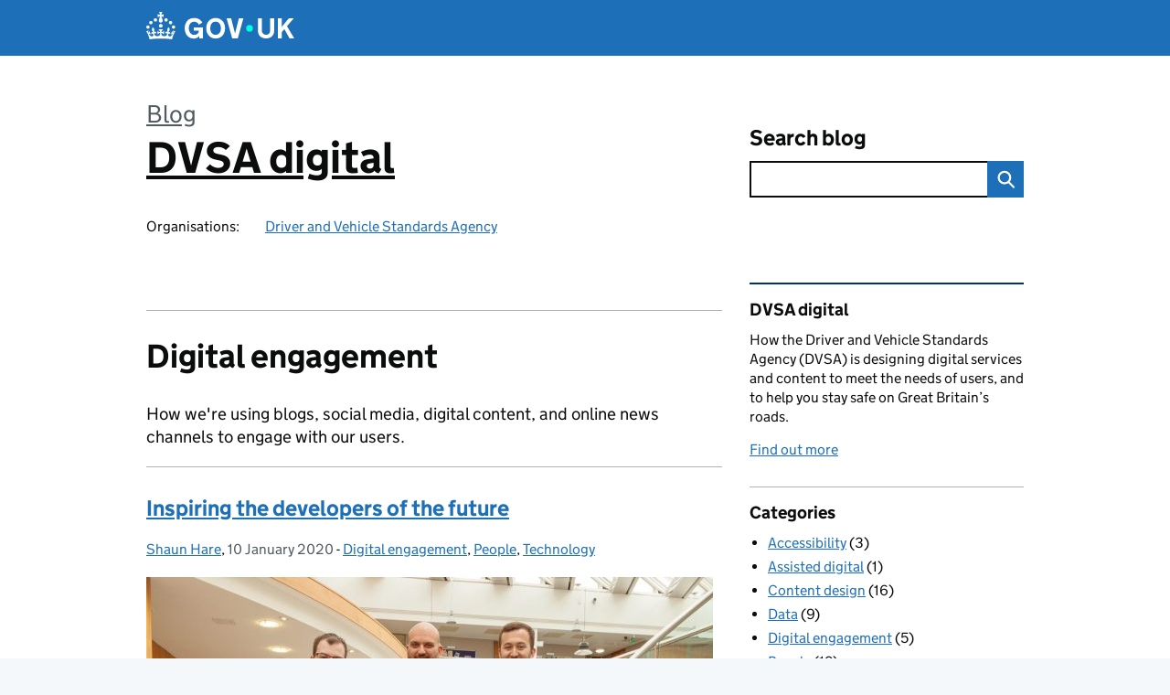

--- FILE ---
content_type: text/html; charset=UTF-8
request_url: https://dvsadigital.blog.gov.uk/category/digital-engagement/
body_size: 12844
content:
<!DOCTYPE html>
<html lang="en" class="govuk-template--rebranded">
	<head>
		<meta charset="utf-8">

		<meta name="viewport" content="width=device-width, initial-scale=1, viewport-fit=cover">
		<meta name="theme-color" content="#0b0c0c">

		<link rel="icon" sizes="48x48" href="https://dvsadigital.blog.gov.uk/wp-content/themes/gds-blogs/build/node_modules/govuk-frontend/dist/govuk/assets/rebrand/images/favicon.ico">
		<link rel="icon" sizes="any" href="https://dvsadigital.blog.gov.uk/wp-content/themes/gds-blogs/build/node_modules/govuk-frontend/dist/govuk/assets/rebrand/images/favicon.svg" type="image/svg+xml">
		<link rel="mask-icon" href="https://dvsadigital.blog.gov.uk/wp-content/themes/gds-blogs/build/node_modules/govuk-frontend/dist/govuk/assets/rebrand/images/govuk-icon-mask.svg" color="#0b0c0c">
		<link rel="apple-touch-icon" href="https://dvsadigital.blog.gov.uk/wp-content/themes/gds-blogs/build/node_modules/govuk-frontend/dist/govuk/assets/rebrand/images/govuk-icon-180.png">
		<link rel="manifest" href="https://dvsadigital.blog.gov.uk/wp-content/themes/gds-blogs/build/node_modules/govuk-frontend/dist/govuk/assets/rebrand/manifest.json">

		<title>Digital engagement &#8211; DVSA digital</title>
<meta name='robots' content='max-image-preview:large' />
<link rel='dns-prefetch' href='//cc.cdn.civiccomputing.com' />
<link rel='dns-prefetch' href='//dvsadigital.blog.gov.uk' />
<link rel="alternate" type="application/atom+xml" title="DVSA digital &raquo; Feed" href="https://dvsadigital.blog.gov.uk/feed/" />
<link rel="alternate" type="application/atom+xml" title="DVSA digital &raquo; Digital engagement Category Feed" href="https://dvsadigital.blog.gov.uk/category/digital-engagement/feed/" />
<style id='wp-img-auto-sizes-contain-inline-css'>
img:is([sizes=auto i],[sizes^="auto," i]){contain-intrinsic-size:3000px 1500px}
/*# sourceURL=wp-img-auto-sizes-contain-inline-css */
</style>
<style id='wp-block-library-inline-css'>
:root{--wp-block-synced-color:#7a00df;--wp-block-synced-color--rgb:122,0,223;--wp-bound-block-color:var(--wp-block-synced-color);--wp-editor-canvas-background:#ddd;--wp-admin-theme-color:#007cba;--wp-admin-theme-color--rgb:0,124,186;--wp-admin-theme-color-darker-10:#006ba1;--wp-admin-theme-color-darker-10--rgb:0,107,160.5;--wp-admin-theme-color-darker-20:#005a87;--wp-admin-theme-color-darker-20--rgb:0,90,135;--wp-admin-border-width-focus:2px}@media (min-resolution:192dpi){:root{--wp-admin-border-width-focus:1.5px}}.wp-element-button{cursor:pointer}:root .has-very-light-gray-background-color{background-color:#eee}:root .has-very-dark-gray-background-color{background-color:#313131}:root .has-very-light-gray-color{color:#eee}:root .has-very-dark-gray-color{color:#313131}:root .has-vivid-green-cyan-to-vivid-cyan-blue-gradient-background{background:linear-gradient(135deg,#00d084,#0693e3)}:root .has-purple-crush-gradient-background{background:linear-gradient(135deg,#34e2e4,#4721fb 50%,#ab1dfe)}:root .has-hazy-dawn-gradient-background{background:linear-gradient(135deg,#faaca8,#dad0ec)}:root .has-subdued-olive-gradient-background{background:linear-gradient(135deg,#fafae1,#67a671)}:root .has-atomic-cream-gradient-background{background:linear-gradient(135deg,#fdd79a,#004a59)}:root .has-nightshade-gradient-background{background:linear-gradient(135deg,#330968,#31cdcf)}:root .has-midnight-gradient-background{background:linear-gradient(135deg,#020381,#2874fc)}:root{--wp--preset--font-size--normal:16px;--wp--preset--font-size--huge:42px}.has-regular-font-size{font-size:1em}.has-larger-font-size{font-size:2.625em}.has-normal-font-size{font-size:var(--wp--preset--font-size--normal)}.has-huge-font-size{font-size:var(--wp--preset--font-size--huge)}.has-text-align-center{text-align:center}.has-text-align-left{text-align:left}.has-text-align-right{text-align:right}.has-fit-text{white-space:nowrap!important}#end-resizable-editor-section{display:none}.aligncenter{clear:both}.items-justified-left{justify-content:flex-start}.items-justified-center{justify-content:center}.items-justified-right{justify-content:flex-end}.items-justified-space-between{justify-content:space-between}.screen-reader-text{border:0;clip-path:inset(50%);height:1px;margin:-1px;overflow:hidden;padding:0;position:absolute;width:1px;word-wrap:normal!important}.screen-reader-text:focus{background-color:#ddd;clip-path:none;color:#444;display:block;font-size:1em;height:auto;left:5px;line-height:normal;padding:15px 23px 14px;text-decoration:none;top:5px;width:auto;z-index:100000}html :where(.has-border-color){border-style:solid}html :where([style*=border-top-color]){border-top-style:solid}html :where([style*=border-right-color]){border-right-style:solid}html :where([style*=border-bottom-color]){border-bottom-style:solid}html :where([style*=border-left-color]){border-left-style:solid}html :where([style*=border-width]){border-style:solid}html :where([style*=border-top-width]){border-top-style:solid}html :where([style*=border-right-width]){border-right-style:solid}html :where([style*=border-bottom-width]){border-bottom-style:solid}html :where([style*=border-left-width]){border-left-style:solid}html :where(img[class*=wp-image-]){height:auto;max-width:100%}:where(figure){margin:0 0 1em}html :where(.is-position-sticky){--wp-admin--admin-bar--position-offset:var(--wp-admin--admin-bar--height,0px)}@media screen and (max-width:600px){html :where(.is-position-sticky){--wp-admin--admin-bar--position-offset:0px}}

/*# sourceURL=wp-block-library-inline-css */
</style><style id='global-styles-inline-css'>
:root{--wp--preset--aspect-ratio--square: 1;--wp--preset--aspect-ratio--4-3: 4/3;--wp--preset--aspect-ratio--3-4: 3/4;--wp--preset--aspect-ratio--3-2: 3/2;--wp--preset--aspect-ratio--2-3: 2/3;--wp--preset--aspect-ratio--16-9: 16/9;--wp--preset--aspect-ratio--9-16: 9/16;--wp--preset--color--black: var(--wp--custom--govuk-color--black);--wp--preset--color--cyan-bluish-gray: #abb8c3;--wp--preset--color--white: var(--wp--custom--govuk-color--white);--wp--preset--color--pale-pink: #f78da7;--wp--preset--color--vivid-red: #cf2e2e;--wp--preset--color--luminous-vivid-orange: #ff6900;--wp--preset--color--luminous-vivid-amber: #fcb900;--wp--preset--color--light-green-cyan: #7bdcb5;--wp--preset--color--vivid-green-cyan: #00d084;--wp--preset--color--pale-cyan-blue: #8ed1fc;--wp--preset--color--vivid-cyan-blue: #0693e3;--wp--preset--color--vivid-purple: #9b51e0;--wp--preset--color--dark-grey: var(--wp--custom--govuk-color--dark-grey);--wp--preset--color--mid-grey: var(--wp--custom--govuk-color--mid-grey);--wp--preset--color--light-grey: var(--wp--custom--govuk-color--light-grey);--wp--preset--color--blue: var(--wp--custom--govuk-color--blue);--wp--preset--color--green: var(--wp--custom--govuk-color--green);--wp--preset--color--turquoise: var(--wp--custom--govuk-color--turquoise);--wp--preset--gradient--vivid-cyan-blue-to-vivid-purple: linear-gradient(135deg,rgb(6,147,227) 0%,rgb(155,81,224) 100%);--wp--preset--gradient--light-green-cyan-to-vivid-green-cyan: linear-gradient(135deg,rgb(122,220,180) 0%,rgb(0,208,130) 100%);--wp--preset--gradient--luminous-vivid-amber-to-luminous-vivid-orange: linear-gradient(135deg,rgb(252,185,0) 0%,rgb(255,105,0) 100%);--wp--preset--gradient--luminous-vivid-orange-to-vivid-red: linear-gradient(135deg,rgb(255,105,0) 0%,rgb(207,46,46) 100%);--wp--preset--gradient--very-light-gray-to-cyan-bluish-gray: linear-gradient(135deg,rgb(238,238,238) 0%,rgb(169,184,195) 100%);--wp--preset--gradient--cool-to-warm-spectrum: linear-gradient(135deg,rgb(74,234,220) 0%,rgb(151,120,209) 20%,rgb(207,42,186) 40%,rgb(238,44,130) 60%,rgb(251,105,98) 80%,rgb(254,248,76) 100%);--wp--preset--gradient--blush-light-purple: linear-gradient(135deg,rgb(255,206,236) 0%,rgb(152,150,240) 100%);--wp--preset--gradient--blush-bordeaux: linear-gradient(135deg,rgb(254,205,165) 0%,rgb(254,45,45) 50%,rgb(107,0,62) 100%);--wp--preset--gradient--luminous-dusk: linear-gradient(135deg,rgb(255,203,112) 0%,rgb(199,81,192) 50%,rgb(65,88,208) 100%);--wp--preset--gradient--pale-ocean: linear-gradient(135deg,rgb(255,245,203) 0%,rgb(182,227,212) 50%,rgb(51,167,181) 100%);--wp--preset--gradient--electric-grass: linear-gradient(135deg,rgb(202,248,128) 0%,rgb(113,206,126) 100%);--wp--preset--gradient--midnight: linear-gradient(135deg,rgb(2,3,129) 0%,rgb(40,116,252) 100%);--wp--preset--font-size--small: 13px;--wp--preset--font-size--medium: 20px;--wp--preset--font-size--large: 36px;--wp--preset--font-size--x-large: 42px;--wp--preset--spacing--20: 0.44rem;--wp--preset--spacing--30: 0.67rem;--wp--preset--spacing--40: 1rem;--wp--preset--spacing--50: 1.5rem;--wp--preset--spacing--60: 2.25rem;--wp--preset--spacing--70: 3.38rem;--wp--preset--spacing--80: 5.06rem;--wp--preset--spacing--1: 0.3125rem;--wp--preset--spacing--2: 0.625rem;--wp--preset--spacing--3: 0.9375rem;--wp--preset--spacing--4: clamp(0.9375rem, (100vw - 40rem) * 1000, 1.25rem);--wp--preset--spacing--5: clamp(0.9375rem, (100vw - 40rem) * 1000, 1.5625rem);--wp--preset--spacing--6: clamp(1.25rem, (100vw - 40rem) * 1000, 1.875rem);--wp--preset--spacing--7: clamp(1.5625rem, (100vw - 40rem) * 1000, 2.5rem);--wp--preset--spacing--8: clamp(1.875rem, (100vw - 40rem) * 1000, 3.125rem);--wp--preset--spacing--9: clamp(2.5rem, (100vw - 40rem) * 1000, 3.75rem);--wp--preset--shadow--natural: 6px 6px 9px rgba(0, 0, 0, 0.2);--wp--preset--shadow--deep: 12px 12px 50px rgba(0, 0, 0, 0.4);--wp--preset--shadow--sharp: 6px 6px 0px rgba(0, 0, 0, 0.2);--wp--preset--shadow--outlined: 6px 6px 0px -3px rgb(255, 255, 255), 6px 6px rgb(0, 0, 0);--wp--preset--shadow--crisp: 6px 6px 0px rgb(0, 0, 0);--wp--custom--govuk-color--black: #0b0c0c;--wp--custom--govuk-color--dark-grey: #505a5f;--wp--custom--govuk-color--mid-grey: #b1b4b6;--wp--custom--govuk-color--light-grey: #f3f2f1;--wp--custom--govuk-color--white: #ffffff;--wp--custom--govuk-color--blue: #1d70b8;--wp--custom--govuk-color--green: #00703c;--wp--custom--govuk-color--turquoise: #28a197;}:root { --wp--style--global--content-size: 630px;--wp--style--global--wide-size: 960px; }:where(body) { margin: 0; }.wp-site-blocks > .alignleft { float: left; margin-right: 2em; }.wp-site-blocks > .alignright { float: right; margin-left: 2em; }.wp-site-blocks > .aligncenter { justify-content: center; margin-left: auto; margin-right: auto; }:where(.is-layout-flex){gap: 0.5em;}:where(.is-layout-grid){gap: 0.5em;}.is-layout-flow > .alignleft{float: left;margin-inline-start: 0;margin-inline-end: 2em;}.is-layout-flow > .alignright{float: right;margin-inline-start: 2em;margin-inline-end: 0;}.is-layout-flow > .aligncenter{margin-left: auto !important;margin-right: auto !important;}.is-layout-constrained > .alignleft{float: left;margin-inline-start: 0;margin-inline-end: 2em;}.is-layout-constrained > .alignright{float: right;margin-inline-start: 2em;margin-inline-end: 0;}.is-layout-constrained > .aligncenter{margin-left: auto !important;margin-right: auto !important;}.is-layout-constrained > :where(:not(.alignleft):not(.alignright):not(.alignfull)){max-width: var(--wp--style--global--content-size);margin-left: auto !important;margin-right: auto !important;}.is-layout-constrained > .alignwide{max-width: var(--wp--style--global--wide-size);}body .is-layout-flex{display: flex;}.is-layout-flex{flex-wrap: wrap;align-items: center;}.is-layout-flex > :is(*, div){margin: 0;}body .is-layout-grid{display: grid;}.is-layout-grid > :is(*, div){margin: 0;}body{padding-top: 0px;padding-right: 0px;padding-bottom: 0px;padding-left: 0px;}a:where(:not(.wp-element-button)){text-decoration: underline;}:root :where(.wp-element-button, .wp-block-button__link){background-color: #32373c;border-width: 0;color: #fff;font-family: inherit;font-size: inherit;font-style: inherit;font-weight: inherit;letter-spacing: inherit;line-height: inherit;padding-top: calc(0.667em + 2px);padding-right: calc(1.333em + 2px);padding-bottom: calc(0.667em + 2px);padding-left: calc(1.333em + 2px);text-decoration: none;text-transform: inherit;}.has-black-color{color: var(--wp--preset--color--black) !important;}.has-cyan-bluish-gray-color{color: var(--wp--preset--color--cyan-bluish-gray) !important;}.has-white-color{color: var(--wp--preset--color--white) !important;}.has-pale-pink-color{color: var(--wp--preset--color--pale-pink) !important;}.has-vivid-red-color{color: var(--wp--preset--color--vivid-red) !important;}.has-luminous-vivid-orange-color{color: var(--wp--preset--color--luminous-vivid-orange) !important;}.has-luminous-vivid-amber-color{color: var(--wp--preset--color--luminous-vivid-amber) !important;}.has-light-green-cyan-color{color: var(--wp--preset--color--light-green-cyan) !important;}.has-vivid-green-cyan-color{color: var(--wp--preset--color--vivid-green-cyan) !important;}.has-pale-cyan-blue-color{color: var(--wp--preset--color--pale-cyan-blue) !important;}.has-vivid-cyan-blue-color{color: var(--wp--preset--color--vivid-cyan-blue) !important;}.has-vivid-purple-color{color: var(--wp--preset--color--vivid-purple) !important;}.has-dark-grey-color{color: var(--wp--preset--color--dark-grey) !important;}.has-mid-grey-color{color: var(--wp--preset--color--mid-grey) !important;}.has-light-grey-color{color: var(--wp--preset--color--light-grey) !important;}.has-blue-color{color: var(--wp--preset--color--blue) !important;}.has-green-color{color: var(--wp--preset--color--green) !important;}.has-turquoise-color{color: var(--wp--preset--color--turquoise) !important;}.has-black-background-color{background-color: var(--wp--preset--color--black) !important;}.has-cyan-bluish-gray-background-color{background-color: var(--wp--preset--color--cyan-bluish-gray) !important;}.has-white-background-color{background-color: var(--wp--preset--color--white) !important;}.has-pale-pink-background-color{background-color: var(--wp--preset--color--pale-pink) !important;}.has-vivid-red-background-color{background-color: var(--wp--preset--color--vivid-red) !important;}.has-luminous-vivid-orange-background-color{background-color: var(--wp--preset--color--luminous-vivid-orange) !important;}.has-luminous-vivid-amber-background-color{background-color: var(--wp--preset--color--luminous-vivid-amber) !important;}.has-light-green-cyan-background-color{background-color: var(--wp--preset--color--light-green-cyan) !important;}.has-vivid-green-cyan-background-color{background-color: var(--wp--preset--color--vivid-green-cyan) !important;}.has-pale-cyan-blue-background-color{background-color: var(--wp--preset--color--pale-cyan-blue) !important;}.has-vivid-cyan-blue-background-color{background-color: var(--wp--preset--color--vivid-cyan-blue) !important;}.has-vivid-purple-background-color{background-color: var(--wp--preset--color--vivid-purple) !important;}.has-dark-grey-background-color{background-color: var(--wp--preset--color--dark-grey) !important;}.has-mid-grey-background-color{background-color: var(--wp--preset--color--mid-grey) !important;}.has-light-grey-background-color{background-color: var(--wp--preset--color--light-grey) !important;}.has-blue-background-color{background-color: var(--wp--preset--color--blue) !important;}.has-green-background-color{background-color: var(--wp--preset--color--green) !important;}.has-turquoise-background-color{background-color: var(--wp--preset--color--turquoise) !important;}.has-black-border-color{border-color: var(--wp--preset--color--black) !important;}.has-cyan-bluish-gray-border-color{border-color: var(--wp--preset--color--cyan-bluish-gray) !important;}.has-white-border-color{border-color: var(--wp--preset--color--white) !important;}.has-pale-pink-border-color{border-color: var(--wp--preset--color--pale-pink) !important;}.has-vivid-red-border-color{border-color: var(--wp--preset--color--vivid-red) !important;}.has-luminous-vivid-orange-border-color{border-color: var(--wp--preset--color--luminous-vivid-orange) !important;}.has-luminous-vivid-amber-border-color{border-color: var(--wp--preset--color--luminous-vivid-amber) !important;}.has-light-green-cyan-border-color{border-color: var(--wp--preset--color--light-green-cyan) !important;}.has-vivid-green-cyan-border-color{border-color: var(--wp--preset--color--vivid-green-cyan) !important;}.has-pale-cyan-blue-border-color{border-color: var(--wp--preset--color--pale-cyan-blue) !important;}.has-vivid-cyan-blue-border-color{border-color: var(--wp--preset--color--vivid-cyan-blue) !important;}.has-vivid-purple-border-color{border-color: var(--wp--preset--color--vivid-purple) !important;}.has-dark-grey-border-color{border-color: var(--wp--preset--color--dark-grey) !important;}.has-mid-grey-border-color{border-color: var(--wp--preset--color--mid-grey) !important;}.has-light-grey-border-color{border-color: var(--wp--preset--color--light-grey) !important;}.has-blue-border-color{border-color: var(--wp--preset--color--blue) !important;}.has-green-border-color{border-color: var(--wp--preset--color--green) !important;}.has-turquoise-border-color{border-color: var(--wp--preset--color--turquoise) !important;}.has-vivid-cyan-blue-to-vivid-purple-gradient-background{background: var(--wp--preset--gradient--vivid-cyan-blue-to-vivid-purple) !important;}.has-light-green-cyan-to-vivid-green-cyan-gradient-background{background: var(--wp--preset--gradient--light-green-cyan-to-vivid-green-cyan) !important;}.has-luminous-vivid-amber-to-luminous-vivid-orange-gradient-background{background: var(--wp--preset--gradient--luminous-vivid-amber-to-luminous-vivid-orange) !important;}.has-luminous-vivid-orange-to-vivid-red-gradient-background{background: var(--wp--preset--gradient--luminous-vivid-orange-to-vivid-red) !important;}.has-very-light-gray-to-cyan-bluish-gray-gradient-background{background: var(--wp--preset--gradient--very-light-gray-to-cyan-bluish-gray) !important;}.has-cool-to-warm-spectrum-gradient-background{background: var(--wp--preset--gradient--cool-to-warm-spectrum) !important;}.has-blush-light-purple-gradient-background{background: var(--wp--preset--gradient--blush-light-purple) !important;}.has-blush-bordeaux-gradient-background{background: var(--wp--preset--gradient--blush-bordeaux) !important;}.has-luminous-dusk-gradient-background{background: var(--wp--preset--gradient--luminous-dusk) !important;}.has-pale-ocean-gradient-background{background: var(--wp--preset--gradient--pale-ocean) !important;}.has-electric-grass-gradient-background{background: var(--wp--preset--gradient--electric-grass) !important;}.has-midnight-gradient-background{background: var(--wp--preset--gradient--midnight) !important;}.has-small-font-size{font-size: var(--wp--preset--font-size--small) !important;}.has-medium-font-size{font-size: var(--wp--preset--font-size--medium) !important;}.has-large-font-size{font-size: var(--wp--preset--font-size--large) !important;}.has-x-large-font-size{font-size: var(--wp--preset--font-size--x-large) !important;}
/*# sourceURL=global-styles-inline-css */
</style>

<link rel='stylesheet' id='dxw-digest-css' href='https://dvsadigital.blog.gov.uk/wp-content/plugins/dxw-digest/app/../assets/css/dxw-digest.css?ver=6.9' media='all' />
<link rel='stylesheet' id='main-css' href='https://dvsadigital.blog.gov.uk/wp-content/themes/gds-blogs/build/main-592accf48c36d4c61c393fa8a73185ddcf8c65ca.min.css?ver=6.9' media='all' />
<link rel='stylesheet' id='aurora-heatmap-css' href='https://dvsadigital.blog.gov.uk/wp-content/plugins/aurora-heatmap/style.css?ver=1.7.1' media='all' />
<script src="https://dvsadigital.blog.gov.uk/wp-includes/js/jquery/jquery.min.js?ver=3.7.1" id="jquery-core-js"></script>
<script src="https://dvsadigital.blog.gov.uk/wp-includes/js/jquery/jquery-migrate.min.js?ver=3.4.1" id="jquery-migrate-js"></script>
<script src="https://dvsadigital.blog.gov.uk/wp-content/themes/gds-blogs/build/main-1a574665cb89c6954a0fc51bba2076ee798236b6.min.js?ver=6.9" id="main-js"></script>
<script src="https://cc.cdn.civiccomputing.com/9/cookieControl-9.x.min.js?ver=6.9" id="cookieControl-js"></script>
<script id="cookieControlConfig-js-extra">
var cookieControlSettings = {"apiKey":"c8b1d37ba682b6d122f1360da011322b3b755539","product":"PRO","domain":"dvsadigital.blog.gov.uk"};
//# sourceURL=cookieControlConfig-js-extra
</script>
<script src="https://dvsadigital.blog.gov.uk/wp-content/plugins/gds-cookies-and-analytics/assets/cookieControlConfig.js?ver=6.9" id="cookieControlConfig-js"></script>
<script src="https://dvsadigital.blog.gov.uk/wp-content/plugins/dxw-digest/app/../assets/js/dxw-digest.js?ver=6.9" id="dxw-digest-js"></script>
<script src="https://dvsadigital.blog.gov.uk/wp-content/themes/gds-blogs/build/govuk-frontend-load.js?ver=6.9" id="govuk-frontend-js" type="module"></script>
<script id="aurora-heatmap-js-extra">
var aurora_heatmap = {"_mode":"reporter","ajax_url":"https://dvsadigital.blog.gov.uk/wp-admin/admin-ajax.php","action":"aurora_heatmap","reports":"click_pc,click_mobile","debug":"0","ajax_delay_time":"3000","ajax_interval":"10","ajax_bulk":null};
//# sourceURL=aurora-heatmap-js-extra
</script>
<script src="https://dvsadigital.blog.gov.uk/wp-content/plugins/aurora-heatmap/js/aurora-heatmap.min.js?ver=1.7.1" id="aurora-heatmap-js"></script>
	<meta name="description" content="How the Driver and Vehicle Standards Agency (DVSA) is designing digital services and content to meet the needs of users, and to help you stay safe on Great Britain’s roads.">

<style>.recentcomments a{display:inline !important;padding:0 !important;margin:0 !important;}</style>	</head>
	<body class="archive category category-digital-engagement category-5 wp-theme-gds-blogs govuk-template__body">
		<script>
document.body.className += ' js-enabled' + ('noModule' in HTMLScriptElement.prototype ? ' govuk-frontend-supported' : '');
</script>

		<a href="#content" class="govuk-skip-link" data-module="govuk-skip-link">Skip to main content</a>
		<header class="govuk-header" data-module="govuk-header">
			<div class="govuk-header__container govuk-width-container">
				<div class="govuk-header__logo">
					<a href="https://www.gov.uk/" title="Go to the GOV.UK homepage" id="logo" class="govuk-header__link govuk-header__link--homepage">  
						<svg
							focusable="false"
							role="img"
							xmlns="http://www.w3.org/2000/svg"
							viewBox="0 0 324 60"
							height="30"
							width="162"
							fill="currentcolor"
							class="govuk-header__logotype"
							aria-label="GOV.UK">
							<title>GOV.UK</title>
							<g>
								<circle cx="20" cy="17.6" r="3.7"></circle>
								<circle cx="10.2" cy="23.5" r="3.7"></circle>
								<circle cx="3.7" cy="33.2" r="3.7"></circle>
								<circle cx="31.7" cy="30.6" r="3.7"></circle>
								<circle cx="43.3" cy="17.6" r="3.7"></circle>
								<circle cx="53.2" cy="23.5" r="3.7"></circle>
								<circle cx="59.7" cy="33.2" r="3.7"></circle>
								<circle cx="31.7" cy="30.6" r="3.7"></circle>
								<path d="M33.1,9.8c.2-.1.3-.3.5-.5l4.6,2.4v-6.8l-4.6,1.5c-.1-.2-.3-.3-.5-.5l1.9-5.9h-6.7l1.9,5.9c-.2.1-.3.3-.5.5l-4.6-1.5v6.8l4.6-2.4c.1.2.3.3.5.5l-2.6,8c-.9,2.8,1.2,5.7,4.1,5.7h0c3,0,5.1-2.9,4.1-5.7l-2.6-8ZM37,37.9s-3.4,3.8-4.1,6.1c2.2,0,4.2-.5,6.4-2.8l-.7,8.5c-2-2.8-4.4-4.1-5.7-3.8.1,3.1.5,6.7,5.8,7.2,3.7.3,6.7-1.5,7-3.8.4-2.6-2-4.3-3.7-1.6-1.4-4.5,2.4-6.1,4.9-3.2-1.9-4.5-1.8-7.7,2.4-10.9,3,4,2.6,7.3-1.2,11.1,2.4-1.3,6.2,0,4,4.6-1.2-2.8-3.7-2.2-4.2.2-.3,1.7.7,3.7,3,4.2,1.9.3,4.7-.9,7-5.9-1.3,0-2.4.7-3.9,1.7l2.4-8c.6,2.3,1.4,3.7,2.2,4.5.6-1.6.5-2.8,0-5.3l5,1.8c-2.6,3.6-5.2,8.7-7.3,17.5-7.4-1.1-15.7-1.7-24.5-1.7h0c-8.8,0-17.1.6-24.5,1.7-2.1-8.9-4.7-13.9-7.3-17.5l5-1.8c-.5,2.5-.6,3.7,0,5.3.8-.8,1.6-2.3,2.2-4.5l2.4,8c-1.5-1-2.6-1.7-3.9-1.7,2.3,5,5.2,6.2,7,5.9,2.3-.4,3.3-2.4,3-4.2-.5-2.4-3-3.1-4.2-.2-2.2-4.6,1.6-6,4-4.6-3.7-3.7-4.2-7.1-1.2-11.1,4.2,3.2,4.3,6.4,2.4,10.9,2.5-2.8,6.3-1.3,4.9,3.2-1.8-2.7-4.1-1-3.7,1.6.3,2.3,3.3,4.1,7,3.8,5.4-.5,5.7-4.2,5.8-7.2-1.3-.2-3.7,1-5.7,3.8l-.7-8.5c2.2,2.3,4.2,2.7,6.4,2.8-.7-2.3-4.1-6.1-4.1-6.1h10.6,0Z"></path>
							</g>
							<circle class="govuk-logo-dot" cx="226" cy="36" r="7.3"></circle>
							<path d="M93.94 41.25c.4 1.81 1.2 3.21 2.21 4.62 1 1.4 2.21 2.41 3.61 3.21s3.21 1.2 5.22 1.2 3.61-.4 4.82-1c1.4-.6 2.41-1.4 3.21-2.41.8-1 1.4-2.01 1.61-3.01s.4-2.01.4-3.01v.14h-10.86v-7.02h20.07v24.08h-8.03v-5.56c-.6.8-1.38 1.61-2.19 2.41-.8.8-1.81 1.2-2.81 1.81-1 .4-2.21.8-3.41 1.2s-2.41.4-3.81.4a18.56 18.56 0 0 1-14.65-6.63c-1.6-2.01-3.01-4.41-3.81-7.02s-1.4-5.62-1.4-8.83.4-6.02 1.4-8.83a20.45 20.45 0 0 1 19.46-13.65c3.21 0 4.01.2 5.82.8 1.81.4 3.61 1.2 5.02 2.01 1.61.8 2.81 2.01 4.01 3.21s2.21 2.61 2.81 4.21l-7.63 4.41c-.4-1-1-1.81-1.61-2.61-.6-.8-1.4-1.4-2.21-2.01-.8-.6-1.81-1-2.81-1.4-1-.4-2.21-.4-3.61-.4-2.01 0-3.81.4-5.22 1.2-1.4.8-2.61 1.81-3.61 3.21s-1.61 2.81-2.21 4.62c-.4 1.81-.6 3.71-.6 5.42s.8 5.22.8 5.22Zm57.8-27.9c3.21 0 6.22.6 8.63 1.81 2.41 1.2 4.82 2.81 6.62 4.82S170.2 24.39 171 27s1.4 5.62 1.4 8.83-.4 6.02-1.4 8.83-2.41 5.02-4.01 7.02-4.01 3.61-6.62 4.82-5.42 1.81-8.63 1.81-6.22-.6-8.63-1.81-4.82-2.81-6.42-4.82-3.21-4.41-4.01-7.02-1.4-5.62-1.4-8.83.4-6.02 1.4-8.83 2.41-5.02 4.01-7.02 4.01-3.61 6.42-4.82 5.42-1.81 8.63-1.81Zm0 36.73c1.81 0 3.61-.4 5.02-1s2.61-1.81 3.61-3.01 1.81-2.81 2.21-4.41c.4-1.81.8-3.61.8-5.62 0-2.21-.2-4.21-.8-6.02s-1.2-3.21-2.21-4.62c-1-1.2-2.21-2.21-3.61-3.01s-3.21-1-5.02-1-3.61.4-5.02 1c-1.4.8-2.61 1.81-3.61 3.01s-1.81 2.81-2.21 4.62c-.4 1.81-.8 3.61-.8 5.62 0 2.41.2 4.21.8 6.02.4 1.81 1.2 3.21 2.21 4.41s2.21 2.21 3.61 3.01c1.4.8 3.21 1 5.02 1Zm36.32 7.96-12.24-44.15h9.83l8.43 32.77h.4l8.23-32.77h9.83L200.3 58.04h-12.24Zm74.14-7.96c2.18 0 3.51-.6 3.51-.6 1.2-.6 2.01-1 2.81-1.81s1.4-1.81 1.81-2.81a13 13 0 0 0 .8-4.01V13.9h8.63v28.15c0 2.41-.4 4.62-1.4 6.62-.8 2.01-2.21 3.61-3.61 5.02s-3.41 2.41-5.62 3.21-4.62 1.2-7.02 1.2-5.02-.4-7.02-1.2c-2.21-.8-4.01-1.81-5.62-3.21s-2.81-3.01-3.61-5.02-1.4-4.21-1.4-6.62V13.9h8.63v26.95c0 1.61.2 3.01.8 4.01.4 1.2 1.2 2.21 2.01 2.81.8.8 1.81 1.4 2.81 1.81 0 0 1.34.6 3.51.6Zm34.22-36.18v18.92l15.65-18.92h10.82l-15.03 17.32 16.03 26.83h-10.21l-11.44-20.21-5.62 6.22v13.99h-8.83V13.9"></path>
						</svg>
					</a>
				</div>
			</div>
		</header>

				<div class="govuk-width-container">
    <header class="header" aria-label="blog name">
    <div class="govuk-grid-row">

        
        <div class="govuk-grid-column-two-thirds">
            <div class="blog-title govuk-heading-xl">
                <span class="blog"><a href="https://www.blog.gov.uk/">Blog</a></span>
                <a href="https://dvsadigital.blog.gov.uk">DVSA digital</a>
			</div>

                            <div class="bottom blog-meta">
                                                    <dl>
                                <dt>Organisations:</dt>
                                <dd><a href="https://www.gov.uk/government/organisations/driver-and-vehicle-standards-agency">Driver and Vehicle Standards Agency</a></dd>
                            </dl>
                                                                </div>
                    </div>

        <div class="govuk-grid-column-one-third">
                                    <div class="bottom search-container">
                <form role="search" method="get" id="searchform" class="form-search" action="https://dvsadigital.blog.gov.uk/">
    <label class="govuk-label govuk-label--m" for="s">Search blog</label>
    <div class="search-input-wrapper">
        <input enterkeyhint="search" title="Search" type="search" value="" name="s" id="s" class="search-query">
        <input type="submit" id="searchsubmit" value="Search" class="btn">
    </div>
</form>
            </div>
        </div>

    </div>

    
</header>
      <main id="content" class="govuk-grid-row">
    <div class="govuk-grid-column-two-thirds main-content">
		  <hr class="govuk-section-break govuk-section-break--l govuk-section-break--visible">
  <h1 class="govuk-heading-l">Digital engagement</h1>
  <p>How we're using blogs, social media, digital content, and online news channels to engage with our users.</p>
<article class="post-1327 post type-post status-publish format-standard has-post-thumbnail hentry category-digital-engagement category-people category-technology tag-developer tag-devops tag-digital tag-it tag-outreach tag-software tag-technology">
  <header>
    <h2 class="govuk-heading-m"><a class="govuk-link" href="https://dvsadigital.blog.gov.uk/2020/01/10/inspiring-the-developers-of-the-future/">Inspiring the developers of the future</a></h2>
    <div class="govuk-body-s">
  	<span class="govuk-visually-hidden">Posted by: </span>
	<a href="https://dvsadigital.blog.gov.uk/author/shaun-hare/" title="Posts by Shaun Hare" class="author url fn" rel="author">Shaun Hare</a>, <span class="govuk-visually-hidden">Posted on: </span><time class="updated" datetime="2020-01-10T12:22:06+00:00">10 January 2020</time>
  -
  <span class="govuk-visually-hidden">Categories: </span>
  <a href="https://dvsadigital.blog.gov.uk/category/digital-engagement/" rel="category tag">Digital engagement</a>, <a href="https://dvsadigital.blog.gov.uk/category/people/" rel="category tag">People</a>, <a href="https://dvsadigital.blog.gov.uk/category/technology/" rel="category tag">Technology</a></div>
    <img width="620" height="414" src="https://dvsadigital.blog.gov.uk/wp-content/uploads/sites/194/2020/01/Members-of-the-Digital-team-1-620x414.jpg" class="attachment-large size-large wp-post-image" alt="" decoding="async" fetchpriority="high" srcset="https://dvsadigital.blog.gov.uk/wp-content/uploads/sites/194/2020/01/Members-of-the-Digital-team-1-620x414.jpg 620w, https://dvsadigital.blog.gov.uk/wp-content/uploads/sites/194/2020/01/Members-of-the-Digital-team-1-310x207.jpg 310w, https://dvsadigital.blog.gov.uk/wp-content/uploads/sites/194/2020/01/Members-of-the-Digital-team-1-768x512.jpg 768w, https://dvsadigital.blog.gov.uk/wp-content/uploads/sites/194/2020/01/Members-of-the-Digital-team-1-435x290.jpg 435w, https://dvsadigital.blog.gov.uk/wp-content/uploads/sites/194/2020/01/Members-of-the-Digital-team-1.jpg 1075w" sizes="(max-width: 620px) 100vw, 620px" />  </header>
  <p>In my last blog post, I talked about my role as a Senior Digital Developer at DVSA, what attracted me to the job, and what my day-to-day duties involved. Back then, I’d just joined the agency, having come from a …</p>
  
  <footer class="govuk-body-s">
  <a class="govuk-link" href="https://dvsadigital.blog.gov.uk/2020/01/10/inspiring-the-developers-of-the-future/"><strong>Read more</strong> <span class="govuk-visually-hidden">of Inspiring the developers of the future</span></a>
  </footer>
</article>
<article class="post-398 post type-post status-publish format-standard has-post-thumbnail hentry category-content-design category-data category-digital-engagement tag-consultation tag-content-formats tag-facebook tag-gov-uk tag-twitter tag-video">
  <header>
    <h2 class="govuk-heading-m"><a class="govuk-link" href="https://dvsadigital.blog.gov.uk/2017/02/22/a-government-consultation-with-74-of-views-from-a-mobile-or-tablet/">A government consultation with 74% of views from a mobile or tablet</a></h2>
    <div class="govuk-body-s">
  	<span class="govuk-visually-hidden">Posted by: </span>
	<a href="https://dvsadigital.blog.gov.uk/author/johnp/" title="Posts by John Ploughman" class="author url fn" rel="author">John Ploughman</a>, <span class="govuk-visually-hidden">Posted on: </span><time class="updated" datetime="2017-02-22T19:00:16+00:00">22 February 2017</time>
  -
  <span class="govuk-visually-hidden">Categories: </span>
  <a href="https://dvsadigital.blog.gov.uk/category/content-design/" rel="category tag">Content design</a>, <a href="https://dvsadigital.blog.gov.uk/category/data/" rel="category tag">Data</a>, <a href="https://dvsadigital.blog.gov.uk/category/digital-engagement/" rel="category tag">Digital engagement</a></div>
    <img width="620" height="410" src="https://dvsadigital.blog.gov.uk/wp-content/uploads/sites/194/2017/02/motorcycle-consultation-mobile-2-620x410.png" class="attachment-large size-large wp-post-image" alt="Motorcycle consultation on a mobile" decoding="async" srcset="https://dvsadigital.blog.gov.uk/wp-content/uploads/sites/194/2017/02/motorcycle-consultation-mobile-2.png 620w, https://dvsadigital.blog.gov.uk/wp-content/uploads/sites/194/2017/02/motorcycle-consultation-mobile-2-310x205.png 310w" sizes="(max-width: 620px) 100vw, 620px" />  </header>
  <p>On 17 February 2017, our 6-week consultation on proposals to improve motorcycle training closed. It's become our consultation with the highest proportion of mobile and tablet views ever, and in this post, we’re taking a look at why.</p>
  
  <footer class="govuk-body-s">
  <a class="govuk-link" href="https://dvsadigital.blog.gov.uk/2017/02/22/a-government-consultation-with-74-of-views-from-a-mobile-or-tablet/"><strong>Read more</strong> <span class="govuk-visually-hidden">of A government consultation with 74% of views from a mobile or tablet</span></a>
        - <a href="https://dvsadigital.blog.gov.uk/2017/02/22/a-government-consultation-with-74-of-views-from-a-mobile-or-tablet/#comments" class="govuk-link">1 comment</a>
    </footer>
</article>
<article class="post-292 post type-post status-publish format-standard has-post-thumbnail hentry category-content-design category-digital-engagement category-technology tag-apps">
  <header>
    <h2 class="govuk-heading-m"><a class="govuk-link" href="https://dvsadigital.blog.gov.uk/2017/01/20/one-million-appy-users/">One million 'appy users</a></h2>
    <div class="govuk-body-s">
  	<span class="govuk-visually-hidden">Posted by: </span>
	<a href="https://dvsadigital.blog.gov.uk/author/bill-pope/" title="Posts by Bill Pope" class="author url fn" rel="author">Bill Pope</a>, <span class="govuk-visually-hidden">Posted on: </span><time class="updated" datetime="2017-01-20T15:50:32+00:00">20 January 2017</time>
  -
  <span class="govuk-visually-hidden">Categories: </span>
  <a href="https://dvsadigital.blog.gov.uk/category/content-design/" rel="category tag">Content design</a>, <a href="https://dvsadigital.blog.gov.uk/category/digital-engagement/" rel="category tag">Digital engagement</a>, <a href="https://dvsadigital.blog.gov.uk/category/technology/" rel="category tag">Technology</a></div>
    <img width="620" height="410" src="https://dvsadigital.blog.gov.uk/wp-content/uploads/sites/194/2017/01/dvsa-theory-test-app-iphone-620x410.jpg" class="attachment-large size-large wp-post-image" alt="DVSA theory test app being used on a mobile phone" decoding="async" srcset="https://dvsadigital.blog.gov.uk/wp-content/uploads/sites/194/2017/01/dvsa-theory-test-app-iphone.jpg 620w, https://dvsadigital.blog.gov.uk/wp-content/uploads/sites/194/2017/01/dvsa-theory-test-app-iphone-310x205.jpg 310w" sizes="(max-width: 620px) 100vw, 620px" />  </header>
  <p>We recently reached a big milestone with our official DVSA apps, with one million downloads. Here’s how we did it, and why our users needed native apps.</p>
  
  <footer class="govuk-body-s">
  <a class="govuk-link" href="https://dvsadigital.blog.gov.uk/2017/01/20/one-million-appy-users/"><strong>Read more</strong> <span class="govuk-visually-hidden">of One million 'appy users</span></a>
  </footer>
</article>
<article class="post-120 post type-post status-publish format-standard has-post-thumbnail hentry category-content-design category-data category-digital-engagement tag-content-formats tag-facebook tag-gov-uk tag-thunderclap tag-twitter tag-video tag-youtube">
  <header>
    <h2 class="govuk-heading-m"><a class="govuk-link" href="https://dvsadigital.blog.gov.uk/2016/12/18/using-digital-engagement-tools-to-spread-road-safety-messages/">Using digital engagement tools to spread road safety messages</a></h2>
    <div class="govuk-body-s">
  	<span class="govuk-visually-hidden">Posted by: </span>
	<a href="https://dvsadigital.blog.gov.uk/author/abigail-britten/" title="Posts by Abigail Britten" class="author url fn" rel="author">Abigail Britten</a> and <a href="https://dvsadigital.blog.gov.uk/author/johnp/" title="Posts by John Ploughman" class="author url fn" rel="author">John Ploughman</a>, <span class="govuk-visually-hidden">Posted on: </span><time class="updated" datetime="2016-12-18T22:00:46+00:00">18 December 2016</time>
  -
  <span class="govuk-visually-hidden">Categories: </span>
  <a href="https://dvsadigital.blog.gov.uk/category/content-design/" rel="category tag">Content design</a>, <a href="https://dvsadigital.blog.gov.uk/category/data/" rel="category tag">Data</a>, <a href="https://dvsadigital.blog.gov.uk/category/digital-engagement/" rel="category tag">Digital engagement</a></div>
    <img width="620" height="410" src="https://dvsadigital.blog.gov.uk/wp-content/uploads/sites/194/2016/12/social-media-iphone-620x410.jpg" class="attachment-large size-large wp-post-image" alt="Social media apps on an iPhone" decoding="async" loading="lazy" srcset="https://dvsadigital.blog.gov.uk/wp-content/uploads/sites/194/2016/12/social-media-iphone.jpg 620w, https://dvsadigital.blog.gov.uk/wp-content/uploads/sites/194/2016/12/social-media-iphone-310x205.jpg 310w" sizes="auto, (max-width: 620px) 100vw, 620px" />  </header>
  <p>How we used digital engagement tools to help us spread the word about the start of our #towsafe4freddie campaign, encouraging drivers to check that they're towing safely and legally.</p>
  
  <footer class="govuk-body-s">
  <a class="govuk-link" href="https://dvsadigital.blog.gov.uk/2016/12/18/using-digital-engagement-tools-to-spread-road-safety-messages/"><strong>Read more</strong> <span class="govuk-visually-hidden">of Using digital engagement tools to spread road safety messages</span></a>
        - <a href="https://dvsadigital.blog.gov.uk/2016/12/18/using-digital-engagement-tools-to-spread-road-safety-messages/#comments" class="govuk-link">1 comment</a>
    </footer>
</article>
<article class="post-14 post type-post status-publish format-standard has-post-thumbnail hentry category-assisted-digital category-content-design category-data category-digital-engagement category-people category-security category-service-design category-strategy category-technology category-user-research">
  <header>
    <h2 class="govuk-heading-m"><a class="govuk-link" href="https://dvsadigital.blog.gov.uk/2016/11/18/welcome-to-the-dvsa-digital-blog/">Welcome to the DVSA digital blog</a></h2>
    <div class="govuk-body-s">
  	<span class="govuk-visually-hidden">Posted by: </span>
	<a href="https://dvsadigital.blog.gov.uk/author/james-munson/" title="Posts by James Munson" class="author url fn" rel="author">James Munson</a>, <span class="govuk-visually-hidden">Posted on: </span><time class="updated" datetime="2016-11-18T09:00:13+00:00">18 November 2016</time>
  -
  <span class="govuk-visually-hidden">Categories: </span>
  <a href="https://dvsadigital.blog.gov.uk/category/assisted-digital/" rel="category tag">Assisted digital</a>, <a href="https://dvsadigital.blog.gov.uk/category/content-design/" rel="category tag">Content design</a>, <a href="https://dvsadigital.blog.gov.uk/category/data/" rel="category tag">Data</a>, <a href="https://dvsadigital.blog.gov.uk/category/digital-engagement/" rel="category tag">Digital engagement</a>, <a href="https://dvsadigital.blog.gov.uk/category/people/" rel="category tag">People</a>, <a href="https://dvsadigital.blog.gov.uk/category/security/" rel="category tag">Security</a>, <a href="https://dvsadigital.blog.gov.uk/category/service-design/" rel="category tag">Service design</a>, <a href="https://dvsadigital.blog.gov.uk/category/strategy/" rel="category tag">Strategy</a>, <a href="https://dvsadigital.blog.gov.uk/category/technology/" rel="category tag">Technology</a>, <a href="https://dvsadigital.blog.gov.uk/category/user-research/" rel="category tag">User research</a></div>
    <img width="620" height="410" src="https://dvsadigital.blog.gov.uk/wp-content/uploads/sites/194/2016/11/make-things-open-620x410.png" class="attachment-large size-large wp-post-image" alt="Make things open, it makes things better sticker" decoding="async" loading="lazy" srcset="https://dvsadigital.blog.gov.uk/wp-content/uploads/sites/194/2016/11/make-things-open.png 620w, https://dvsadigital.blog.gov.uk/wp-content/uploads/sites/194/2016/11/make-things-open-310x205.png 310w" sizes="auto, (max-width: 620px) 100vw, 620px" />  </header>
  <p>Our purpose at DVSA is to help everyone stay safe on Great Britain's roads. Our new DVSA digital blog is the place to find out how digital services, technology, data, content and engagement are playing a major role in that.</p>
  
  <footer class="govuk-body-s">
  <a class="govuk-link" href="https://dvsadigital.blog.gov.uk/2016/11/18/welcome-to-the-dvsa-digital-blog/"><strong>Read more</strong> <span class="govuk-visually-hidden">of Welcome to the DVSA digital blog</span></a>
  </footer>
</article>
          </div>
    <div class="govuk-grid-column-one-third sidebar-contain">
      <div class="sidebar">
  <h2 class="govuk-heading-m govuk-visually-hidden">Related content and links</h2>
  <section class="widget about_widget"><h3>DVSA digital</h3><p>How the Driver and Vehicle Standards Agency (DVSA) is designing digital services and content to meet the needs of users, and to help you stay safe on Great Britain’s roads.</p>
<p><a href="https://dvsadigital.blog.gov.uk/about">Find out more</a></p>
</section><section class="widget categories-3 widget_categories"><div class="widget-inner"><h3>Categories</h3><nav aria-label="Categories">
			<ul>
					<li class="cat-item cat-item-65"><a href="https://dvsadigital.blog.gov.uk/category/accessibility/">Accessibility</a> (3)
</li>
	<li class="cat-item cat-item-2"><a href="https://dvsadigital.blog.gov.uk/category/assisted-digital/">Assisted digital</a> (1)
</li>
	<li class="cat-item cat-item-3"><a href="https://dvsadigital.blog.gov.uk/category/content-design/">Content design</a> (16)
</li>
	<li class="cat-item cat-item-4"><a href="https://dvsadigital.blog.gov.uk/category/data/">Data</a> (9)
</li>
	<li class="cat-item cat-item-5 current-cat"><a aria-current="page" href="https://dvsadigital.blog.gov.uk/category/digital-engagement/">Digital engagement</a> (5)
</li>
	<li class="cat-item cat-item-6"><a href="https://dvsadigital.blog.gov.uk/category/people/">People</a> (19)
</li>
	<li class="cat-item cat-item-7"><a href="https://dvsadigital.blog.gov.uk/category/security/">Security</a> (3)
</li>
	<li class="cat-item cat-item-8"><a href="https://dvsadigital.blog.gov.uk/category/service-design/">Service design</a> (9)
</li>
	<li class="cat-item cat-item-9"><a href="https://dvsadigital.blog.gov.uk/category/strategy/">Strategy</a> (10)
</li>
	<li class="cat-item cat-item-10"><a href="https://dvsadigital.blog.gov.uk/category/technology/">Technology</a> (18)
</li>
	<li class="cat-item cat-item-11"><a href="https://dvsadigital.blog.gov.uk/category/user-research/">User research</a> (7)
</li>
			</ul>

			</nav></div></section><section class="widget feed_email_widget-2 feed_email_widget"><div class="widget-inner">    <h3>Sign up and manage updates</h3>
    <div class="subscribe icons-buttons">
      <ul>
        <li>
          <a aria-label="Sign up and manage updates by email" href="/subscribe/" class="email">Email</a>
        </li>
        <li>
          <a aria-label="Use this with a feed reader to subscribe" href="https://dvsadigital.blog.gov.uk/feed/" class="feed">Atom</a>
        </li>
      </ul>
      <div class="govuk-clearfix"></div>
    </div>
  </div></section><section class="widget nav_menu-3 widget_nav_menu"><div class="widget-inner"><h3>Follow us</h3><nav class="menu-follow-us-container" aria-label="Follow us"><ul id="menu-follow-us" class="menu"><li id="menu-item-40" class="menu-item menu-item-type-custom menu-item-object-custom menu-item-40"><a href="https://twitter.com/DVSAdigital">DVSA digital on Twitter</a></li>
<li id="menu-item-41" class="menu-item menu-item-type-custom menu-item-object-custom menu-item-41"><a href="https://www.linkedin.com/company/driver-and-vehicle-standards-agency">DVSA on LinkedIn</a></li>
</ul></nav></div></section>  
		<section class="widget recent-posts-4 widget_recent_entries"><div class="widget-inner">
		<h3>Recent posts</h3><nav aria-label="Recent posts">
		<ul>
											<li>
					<a href="https://dvsadigital.blog.gov.uk/2020/03/07/international-womens-day-2020/">International Women’s Day: 'We can be the change'</a>
											<span class="post-date">7 March 2020</span>
									</li>
											<li>
					<a href="https://dvsadigital.blog.gov.uk/2020/02/05/from-searching-for-an-apprenticeship-to-working-on-the-search-app/">From searching for an apprenticeship to working on the Search app</a>
											<span class="post-date">5 February 2020</span>
									</li>
											<li>
					<a href="https://dvsadigital.blog.gov.uk/2020/01/28/data-protection-day-2020-how-we-keep-your-data-secure-all-year-round/">Data Protection Day 2020: how we keep your data secure, all year round</a>
											<span class="post-date">28 January 2020</span>
									</li>
					</ul>

		</nav></div></section><section class="widget text-3 widget_text"><div class="widget-inner"><h3>Comments and moderation</h3>			<div class="textwidget"><a href="https://www.gov.uk/government/organisations/driver-and-vehicle-standards-agency/about/social-media-use#blogs">Read our guidelines</a></div>
		</div></section></div>
    </div>
</main>
</div>

		<footer class="govuk-footer js-footer">

			<div class="govuk-width-container">
				<svg
				xmlns="http://www.w3.org/2000/svg"
				focusable="false"
				role="presentation"
				viewBox="0 0 64 60"
				height="30"
				width="32"
				fill="currentcolor"
				class="govuk-footer__crown">
					<g>
						<circle cx="20" cy="17.6" r="3.7"></circle>
						<circle cx="10.2" cy="23.5" r="3.7"></circle>
						<circle cx="3.7" cy="33.2" r="3.7"></circle>
						<circle cx="31.7" cy="30.6" r="3.7"></circle>
						<circle cx="43.3" cy="17.6" r="3.7"></circle>
						<circle cx="53.2" cy="23.5" r="3.7"></circle>
						<circle cx="59.7" cy="33.2" r="3.7"></circle>
						<circle cx="31.7" cy="30.6" r="3.7"></circle>
						<path d="M33.1,9.8c.2-.1.3-.3.5-.5l4.6,2.4v-6.8l-4.6,1.5c-.1-.2-.3-.3-.5-.5l1.9-5.9h-6.7l1.9,5.9c-.2.1-.3.3-.5.5l-4.6-1.5v6.8l4.6-2.4c.1.2.3.3.5.5l-2.6,8c-.9,2.8,1.2,5.7,4.1,5.7h0c3,0,5.1-2.9,4.1-5.7l-2.6-8ZM37,37.9s-3.4,3.8-4.1,6.1c2.2,0,4.2-.5,6.4-2.8l-.7,8.5c-2-2.8-4.4-4.1-5.7-3.8.1,3.1.5,6.7,5.8,7.2,3.7.3,6.7-1.5,7-3.8.4-2.6-2-4.3-3.7-1.6-1.4-4.5,2.4-6.1,4.9-3.2-1.9-4.5-1.8-7.7,2.4-10.9,3,4,2.6,7.3-1.2,11.1,2.4-1.3,6.2,0,4,4.6-1.2-2.8-3.7-2.2-4.2.2-.3,1.7.7,3.7,3,4.2,1.9.3,4.7-.9,7-5.9-1.3,0-2.4.7-3.9,1.7l2.4-8c.6,2.3,1.4,3.7,2.2,4.5.6-1.6.5-2.8,0-5.3l5,1.8c-2.6,3.6-5.2,8.7-7.3,17.5-7.4-1.1-15.7-1.7-24.5-1.7h0c-8.8,0-17.1.6-24.5,1.7-2.1-8.9-4.7-13.9-7.3-17.5l5-1.8c-.5,2.5-.6,3.7,0,5.3.8-.8,1.6-2.3,2.2-4.5l2.4,8c-1.5-1-2.6-1.7-3.9-1.7,2.3,5,5.2,6.2,7,5.9,2.3-.4,3.3-2.4,3-4.2-.5-2.4-3-3.1-4.2-.2-2.2-4.6,1.6-6,4-4.6-3.7-3.7-4.2-7.1-1.2-11.1,4.2,3.2,4.3,6.4,2.4,10.9,2.5-2.8,6.3-1.3,4.9,3.2-1.8-2.7-4.1-1-3.7,1.6.3,2.3,3.3,4.1,7,3.8,5.4-.5,5.7-4.2,5.8-7.2-1.3-.2-3.7,1-5.7,3.8l-.7-8.5c2.2,2.3,4.2,2.7,6.4,2.8-.7-2.3-4.1-6.1-4.1-6.1h10.6,0Z"></path>
					</g>
				</svg>

				<div class="govuk-footer__meta">
					<div class="govuk-footer__meta-item govuk-footer__meta-item--grow">
						<h2 class="govuk-visually-hidden">Useful links</h2>
							
		<ul id="menu-footer" class="govuk-footer__inline-list">
			<li class="govuk-footer__inline-list-item menu-all-government-blogs">
				<a class="govuk-footer__link" href="https://www.blog.gov.uk">All GOV.UK blogs</a>
			</li>
			<li class="govuk-footer__inline-list-item menu-all-government-blog-posts">
				<a class="govuk-footer__link" href="https://www.blog.gov.uk/all-posts/">All GOV.UK blog posts</a>
			</li>
			<li class="govuk-footer__inline-list-item menu-gov-uk">
				<a class="govuk-footer__link" href="https://www.gov.uk">GOV.UK</a>
			</li>
			<li class="govuk-footer__inline-list-item menu-all-departments">
				<a class="govuk-footer__link" href="https://www.gov.uk/government/organisations">All departments</a>
			</li>
			<li class="govuk-footer__inline-list-item menu-a11y">
				<a class="govuk-footer__link" href="https://www.blog.gov.uk/accessibility-statement/">Accessibility statement</a>
			</li>
			<li class="govuk-footer__inline-list-item menu-cookies">
				<a class="govuk-footer__link" href="https://www.blog.gov.uk/cookies/">Cookies</a>
			</li>
		</ul>

						<svg aria-hidden="true" focusable="false" class="govuk-footer__licence-logo" xmlns="http://www.w3.org/2000/svg" viewbox="0 0 483.2 195.7" height="17" width="41">
							<path fill="currentColor" d="M421.5 142.8V.1l-50.7 32.3v161.1h112.4v-50.7zm-122.3-9.6A47.12 47.12 0 0 1 221 97.8c0-26 21.1-47.1 47.1-47.1 16.7 0 31.4 8.7 39.7 21.8l42.7-27.2A97.63 97.63 0 0 0 268.1 0c-36.5 0-68.3 20.1-85.1 49.7A98 98 0 0 0 97.8 0C43.9 0 0 43.9 0 97.8s43.9 97.8 97.8 97.8c36.5 0 68.3-20.1 85.1-49.7a97.76 97.76 0 0 0 149.6 25.4l19.4 22.2h3v-87.8h-80l24.3 27.5zM97.8 145c-26 0-47.1-21.1-47.1-47.1s21.1-47.1 47.1-47.1 47.2 21 47.2 47S123.8 145 97.8 145" />
						</svg>

						<span class="govuk-footer__licence-description">
							<span class="govuk-footer__licence-description">All content is available under the <a class="govuk-footer__link" href="https://www.nationalarchives.gov.uk/doc/open-government-licence/version/3/" rel="license">Open Government Licence v3.0</a>, except where otherwise stated</span>						</span>
					</div>

					<div class="govuk-footer__meta-item">
						<a class="govuk-footer__link govuk-footer__copyright-logo" href="https://www.nationalarchives.gov.uk/information-management/re-using-public-sector-information/uk-government-licensing-framework/crown-copyright/">© Crown copyright</a>
					</div>
				</div>
			</div>
		</footer>

		<div id="global-app-error" class="app-error hidden"></div>

		<script type="speculationrules">
{"prefetch":[{"source":"document","where":{"and":[{"href_matches":"/*"},{"not":{"href_matches":["/wp-*.php","/wp-admin/*","/wp-content/uploads/sites/194/*","/wp-content/*","/wp-content/plugins/*","/wp-content/themes/gds-blogs/*","/*\\?(.+)"]}},{"not":{"selector_matches":"a[rel~=\"nofollow\"]"}},{"not":{"selector_matches":".no-prefetch, .no-prefetch a"}}]},"eagerness":"conservative"}]}
</script>
<script>
	var relevanssi_rt_regex = /(&|\?)_(rt|rt_nonce)=(\w+)/g
	var newUrl = window.location.search.replace(relevanssi_rt_regex, '')
	if (newUrl.substr(0, 1) == '&') {
		newUrl = '?' + newUrl.substr(1)
	}
	history.replaceState(null, null, window.location.pathname + newUrl + window.location.hash)
</script>
	</body>
</html>
